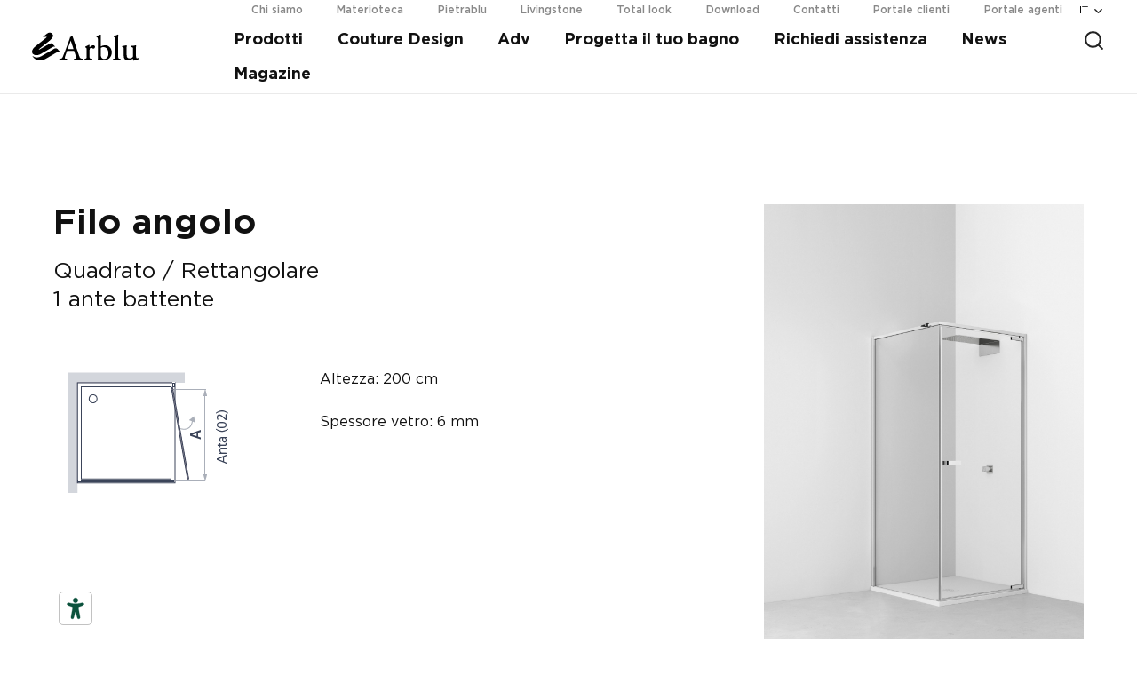

--- FILE ---
content_type: text/html; charset=UTF-8
request_url: https://www.arblu.it/prodotto/filo/filo-angolo-7/
body_size: 17492
content:


<!doctype html>
<html lang="it-IT">
  <head>
  <meta charset="utf-8">
  <meta http-equiv="x-ua-compatible" content="ie=edge">
  <meta name="viewport" content="width=device-width, initial-scale=1, shrink-to-fit=no">
  <meta name='robots' content='index, follow, max-image-preview:large, max-snippet:-1, max-video-preview:-1' />
<link rel="alternate" hreflang="it" href="https://www.arblu.it/prodotto/filo/filo-angolo-7/" />
<link rel="alternate" hreflang="x-default" href="https://www.arblu.it/prodotto/filo/filo-angolo-7/" />

<!-- Google Tag Manager for WordPress by gtm4wp.com -->
<script data-cfasync="false" data-pagespeed-no-defer>
	var gtm4wp_datalayer_name = "dataLayer";
	var dataLayer = dataLayer || [];
</script>
<!-- End Google Tag Manager for WordPress by gtm4wp.com -->
	<!-- This site is optimized with the Yoast SEO plugin v22.7 - https://yoast.com/wordpress/plugins/seo/ -->
	<title>Filo angolo - Arblu</title>
	<link rel="canonical" href="https://www.arblu.it/prodotto/filo/filo-angolo-7/" />
	<meta property="og:locale" content="it_IT" />
	<meta property="og:type" content="article" />
	<meta property="og:title" content="Filo angolo - Arblu" />
	<meta property="og:url" content="https://www.arblu.it/prodotto/filo/filo-angolo-7/" />
	<meta property="og:site_name" content="Arblu" />
	<meta property="article:publisher" content="https://www.facebook.com/Arblu.MadeinItaly/" />
	<meta property="article:modified_time" content="2025-09-22T08:55:15+00:00" />
	<meta property="og:image" content="https://www.arblu.it/app/uploads/2023/12/FILO-ANG-Q-R-1AB1LF_.jpg" />
	<meta property="og:image:width" content="2500" />
	<meta property="og:image:height" content="3536" />
	<meta property="og:image:type" content="image/jpeg" />
	<meta name="twitter:card" content="summary_large_image" />
	<script type="application/ld+json" class="yoast-schema-graph">{"@context":"https://schema.org","@graph":[{"@type":"WebPage","@id":"https://www.arblu.it/prodotto/filo/filo-angolo-7/","url":"https://www.arblu.it/prodotto/filo/filo-angolo-7/","name":"Filo angolo - Arblu","isPartOf":{"@id":"https://www.arblu.it/#website"},"primaryImageOfPage":{"@id":"https://www.arblu.it/prodotto/filo/filo-angolo-7/#primaryimage"},"image":{"@id":"https://www.arblu.it/prodotto/filo/filo-angolo-7/#primaryimage"},"thumbnailUrl":"https://www.arblu.it/app/uploads/2023/12/FILO-ANG-Q-R-1AB1LF_.jpg","datePublished":"2023-12-14T15:17:18+00:00","dateModified":"2025-09-22T08:55:15+00:00","breadcrumb":{"@id":"https://www.arblu.it/prodotto/filo/filo-angolo-7/#breadcrumb"},"inLanguage":"it-IT","potentialAction":[{"@type":"ReadAction","target":["https://www.arblu.it/prodotto/filo/filo-angolo-7/"]}]},{"@type":"ImageObject","inLanguage":"it-IT","@id":"https://www.arblu.it/prodotto/filo/filo-angolo-7/#primaryimage","url":"https://www.arblu.it/app/uploads/2023/12/FILO-ANG-Q-R-1AB1LF_.jpg","contentUrl":"https://www.arblu.it/app/uploads/2023/12/FILO-ANG-Q-R-1AB1LF_.jpg","width":2500,"height":3536},{"@type":"BreadcrumbList","@id":"https://www.arblu.it/prodotto/filo/filo-angolo-7/#breadcrumb","itemListElement":[{"@type":"ListItem","position":1,"name":"Home","item":"https://www.arblu.it/"},{"@type":"ListItem","position":2,"name":"Prodotti","item":"https://www.arblu.it/prodotto/"},{"@type":"ListItem","position":3,"name":"Filo","item":"https://www.arblu.it/prodotto/filo/"},{"@type":"ListItem","position":4,"name":"Filo angolo"}]},{"@type":"WebSite","@id":"https://www.arblu.it/#website","url":"https://www.arblu.it/","name":"Arblu","description":"About bathroom","publisher":{"@id":"https://www.arblu.it/#organization"},"potentialAction":[{"@type":"SearchAction","target":{"@type":"EntryPoint","urlTemplate":"https://www.arblu.it/?s={search_term_string}"},"query-input":"required name=search_term_string"}],"inLanguage":"it-IT"},{"@type":"Organization","@id":"https://www.arblu.it/#organization","name":"Arblu","url":"https://www.arblu.it/","logo":{"@type":"ImageObject","inLanguage":"it-IT","@id":"https://www.arblu.it/#/schema/logo/image/","url":"https://www.arblu.it/app/uploads/2021/09/5x8kQSnQ.jpg","contentUrl":"https://www.arblu.it/app/uploads/2021/09/5x8kQSnQ.jpg","width":512,"height":512,"caption":"Arblu"},"image":{"@id":"https://www.arblu.it/#/schema/logo/image/"},"sameAs":["https://www.facebook.com/Arblu.MadeinItaly/","https://www.instagram.com/arblu_bathroom/?hl=it","https://www.pinterest.it/arredobagnoarblu/","https://www.linkedin.com/company/arblu-srl/"]}]}</script>
	<!-- / Yoast SEO plugin. -->


<link rel='dns-prefetch' href='//www.arblu.it' />
<script type="text/javascript">
/* <![CDATA[ */
window._wpemojiSettings = {"baseUrl":"https:\/\/s.w.org\/images\/core\/emoji\/14.0.0\/72x72\/","ext":".png","svgUrl":"https:\/\/s.w.org\/images\/core\/emoji\/14.0.0\/svg\/","svgExt":".svg","source":{"concatemoji":"https:\/\/www.arblu.it\/wp\/wp-includes\/js\/wp-emoji-release.min.js?ver=6.4"}};
/*! This file is auto-generated */
!function(i,n){var o,s,e;function c(e){try{var t={supportTests:e,timestamp:(new Date).valueOf()};sessionStorage.setItem(o,JSON.stringify(t))}catch(e){}}function p(e,t,n){e.clearRect(0,0,e.canvas.width,e.canvas.height),e.fillText(t,0,0);var t=new Uint32Array(e.getImageData(0,0,e.canvas.width,e.canvas.height).data),r=(e.clearRect(0,0,e.canvas.width,e.canvas.height),e.fillText(n,0,0),new Uint32Array(e.getImageData(0,0,e.canvas.width,e.canvas.height).data));return t.every(function(e,t){return e===r[t]})}function u(e,t,n){switch(t){case"flag":return n(e,"\ud83c\udff3\ufe0f\u200d\u26a7\ufe0f","\ud83c\udff3\ufe0f\u200b\u26a7\ufe0f")?!1:!n(e,"\ud83c\uddfa\ud83c\uddf3","\ud83c\uddfa\u200b\ud83c\uddf3")&&!n(e,"\ud83c\udff4\udb40\udc67\udb40\udc62\udb40\udc65\udb40\udc6e\udb40\udc67\udb40\udc7f","\ud83c\udff4\u200b\udb40\udc67\u200b\udb40\udc62\u200b\udb40\udc65\u200b\udb40\udc6e\u200b\udb40\udc67\u200b\udb40\udc7f");case"emoji":return!n(e,"\ud83e\udef1\ud83c\udffb\u200d\ud83e\udef2\ud83c\udfff","\ud83e\udef1\ud83c\udffb\u200b\ud83e\udef2\ud83c\udfff")}return!1}function f(e,t,n){var r="undefined"!=typeof WorkerGlobalScope&&self instanceof WorkerGlobalScope?new OffscreenCanvas(300,150):i.createElement("canvas"),a=r.getContext("2d",{willReadFrequently:!0}),o=(a.textBaseline="top",a.font="600 32px Arial",{});return e.forEach(function(e){o[e]=t(a,e,n)}),o}function t(e){var t=i.createElement("script");t.src=e,t.defer=!0,i.head.appendChild(t)}"undefined"!=typeof Promise&&(o="wpEmojiSettingsSupports",s=["flag","emoji"],n.supports={everything:!0,everythingExceptFlag:!0},e=new Promise(function(e){i.addEventListener("DOMContentLoaded",e,{once:!0})}),new Promise(function(t){var n=function(){try{var e=JSON.parse(sessionStorage.getItem(o));if("object"==typeof e&&"number"==typeof e.timestamp&&(new Date).valueOf()<e.timestamp+604800&&"object"==typeof e.supportTests)return e.supportTests}catch(e){}return null}();if(!n){if("undefined"!=typeof Worker&&"undefined"!=typeof OffscreenCanvas&&"undefined"!=typeof URL&&URL.createObjectURL&&"undefined"!=typeof Blob)try{var e="postMessage("+f.toString()+"("+[JSON.stringify(s),u.toString(),p.toString()].join(",")+"));",r=new Blob([e],{type:"text/javascript"}),a=new Worker(URL.createObjectURL(r),{name:"wpTestEmojiSupports"});return void(a.onmessage=function(e){c(n=e.data),a.terminate(),t(n)})}catch(e){}c(n=f(s,u,p))}t(n)}).then(function(e){for(var t in e)n.supports[t]=e[t],n.supports.everything=n.supports.everything&&n.supports[t],"flag"!==t&&(n.supports.everythingExceptFlag=n.supports.everythingExceptFlag&&n.supports[t]);n.supports.everythingExceptFlag=n.supports.everythingExceptFlag&&!n.supports.flag,n.DOMReady=!1,n.readyCallback=function(){n.DOMReady=!0}}).then(function(){return e}).then(function(){var e;n.supports.everything||(n.readyCallback(),(e=n.source||{}).concatemoji?t(e.concatemoji):e.wpemoji&&e.twemoji&&(t(e.twemoji),t(e.wpemoji)))}))}((window,document),window._wpemojiSettings);
/* ]]> */
</script>
<style id='wp-emoji-styles-inline-css' type='text/css'>

	img.wp-smiley, img.emoji {
		display: inline !important;
		border: none !important;
		box-shadow: none !important;
		height: 1em !important;
		width: 1em !important;
		margin: 0 0.07em !important;
		vertical-align: -0.1em !important;
		background: none !important;
		padding: 0 !important;
	}
</style>
<link rel='stylesheet' id='wp-block-library-css' href='https://www.arblu.it/wp/wp-includes/css/dist/block-library/style.min.css?ver=6.4' type='text/css' media='all' />
<style id='global-styles-inline-css' type='text/css'>
body{--wp--preset--color--black: #000000;--wp--preset--color--cyan-bluish-gray: #abb8c3;--wp--preset--color--white: #ffffff;--wp--preset--color--pale-pink: #f78da7;--wp--preset--color--vivid-red: #cf2e2e;--wp--preset--color--luminous-vivid-orange: #ff6900;--wp--preset--color--luminous-vivid-amber: #fcb900;--wp--preset--color--light-green-cyan: #7bdcb5;--wp--preset--color--vivid-green-cyan: #00d084;--wp--preset--color--pale-cyan-blue: #8ed1fc;--wp--preset--color--vivid-cyan-blue: #0693e3;--wp--preset--color--vivid-purple: #9b51e0;--wp--preset--gradient--vivid-cyan-blue-to-vivid-purple: linear-gradient(135deg,rgba(6,147,227,1) 0%,rgb(155,81,224) 100%);--wp--preset--gradient--light-green-cyan-to-vivid-green-cyan: linear-gradient(135deg,rgb(122,220,180) 0%,rgb(0,208,130) 100%);--wp--preset--gradient--luminous-vivid-amber-to-luminous-vivid-orange: linear-gradient(135deg,rgba(252,185,0,1) 0%,rgba(255,105,0,1) 100%);--wp--preset--gradient--luminous-vivid-orange-to-vivid-red: linear-gradient(135deg,rgba(255,105,0,1) 0%,rgb(207,46,46) 100%);--wp--preset--gradient--very-light-gray-to-cyan-bluish-gray: linear-gradient(135deg,rgb(238,238,238) 0%,rgb(169,184,195) 100%);--wp--preset--gradient--cool-to-warm-spectrum: linear-gradient(135deg,rgb(74,234,220) 0%,rgb(151,120,209) 20%,rgb(207,42,186) 40%,rgb(238,44,130) 60%,rgb(251,105,98) 80%,rgb(254,248,76) 100%);--wp--preset--gradient--blush-light-purple: linear-gradient(135deg,rgb(255,206,236) 0%,rgb(152,150,240) 100%);--wp--preset--gradient--blush-bordeaux: linear-gradient(135deg,rgb(254,205,165) 0%,rgb(254,45,45) 50%,rgb(107,0,62) 100%);--wp--preset--gradient--luminous-dusk: linear-gradient(135deg,rgb(255,203,112) 0%,rgb(199,81,192) 50%,rgb(65,88,208) 100%);--wp--preset--gradient--pale-ocean: linear-gradient(135deg,rgb(255,245,203) 0%,rgb(182,227,212) 50%,rgb(51,167,181) 100%);--wp--preset--gradient--electric-grass: linear-gradient(135deg,rgb(202,248,128) 0%,rgb(113,206,126) 100%);--wp--preset--gradient--midnight: linear-gradient(135deg,rgb(2,3,129) 0%,rgb(40,116,252) 100%);--wp--preset--font-size--small: 13px;--wp--preset--font-size--medium: 20px;--wp--preset--font-size--large: 36px;--wp--preset--font-size--x-large: 42px;--wp--preset--spacing--20: 0.44rem;--wp--preset--spacing--30: 0.67rem;--wp--preset--spacing--40: 1rem;--wp--preset--spacing--50: 1.5rem;--wp--preset--spacing--60: 2.25rem;--wp--preset--spacing--70: 3.38rem;--wp--preset--spacing--80: 5.06rem;--wp--preset--shadow--natural: 6px 6px 9px rgba(0, 0, 0, 0.2);--wp--preset--shadow--deep: 12px 12px 50px rgba(0, 0, 0, 0.4);--wp--preset--shadow--sharp: 6px 6px 0px rgba(0, 0, 0, 0.2);--wp--preset--shadow--outlined: 6px 6px 0px -3px rgba(255, 255, 255, 1), 6px 6px rgba(0, 0, 0, 1);--wp--preset--shadow--crisp: 6px 6px 0px rgba(0, 0, 0, 1);}body { margin: 0; }.wp-site-blocks > .alignleft { float: left; margin-right: 2em; }.wp-site-blocks > .alignright { float: right; margin-left: 2em; }.wp-site-blocks > .aligncenter { justify-content: center; margin-left: auto; margin-right: auto; }:where(.is-layout-flex){gap: 0.5em;}:where(.is-layout-grid){gap: 0.5em;}body .is-layout-flow > .alignleft{float: left;margin-inline-start: 0;margin-inline-end: 2em;}body .is-layout-flow > .alignright{float: right;margin-inline-start: 2em;margin-inline-end: 0;}body .is-layout-flow > .aligncenter{margin-left: auto !important;margin-right: auto !important;}body .is-layout-constrained > .alignleft{float: left;margin-inline-start: 0;margin-inline-end: 2em;}body .is-layout-constrained > .alignright{float: right;margin-inline-start: 2em;margin-inline-end: 0;}body .is-layout-constrained > .aligncenter{margin-left: auto !important;margin-right: auto !important;}body .is-layout-constrained > :where(:not(.alignleft):not(.alignright):not(.alignfull)){max-width: var(--wp--style--global--content-size);margin-left: auto !important;margin-right: auto !important;}body .is-layout-constrained > .alignwide{max-width: var(--wp--style--global--wide-size);}body .is-layout-flex{display: flex;}body .is-layout-flex{flex-wrap: wrap;align-items: center;}body .is-layout-flex > *{margin: 0;}body .is-layout-grid{display: grid;}body .is-layout-grid > *{margin: 0;}body{padding-top: 0px;padding-right: 0px;padding-bottom: 0px;padding-left: 0px;}a:where(:not(.wp-element-button)){text-decoration: underline;}.wp-element-button, .wp-block-button__link{background-color: #32373c;border-width: 0;color: #fff;font-family: inherit;font-size: inherit;line-height: inherit;padding: calc(0.667em + 2px) calc(1.333em + 2px);text-decoration: none;}.has-black-color{color: var(--wp--preset--color--black) !important;}.has-cyan-bluish-gray-color{color: var(--wp--preset--color--cyan-bluish-gray) !important;}.has-white-color{color: var(--wp--preset--color--white) !important;}.has-pale-pink-color{color: var(--wp--preset--color--pale-pink) !important;}.has-vivid-red-color{color: var(--wp--preset--color--vivid-red) !important;}.has-luminous-vivid-orange-color{color: var(--wp--preset--color--luminous-vivid-orange) !important;}.has-luminous-vivid-amber-color{color: var(--wp--preset--color--luminous-vivid-amber) !important;}.has-light-green-cyan-color{color: var(--wp--preset--color--light-green-cyan) !important;}.has-vivid-green-cyan-color{color: var(--wp--preset--color--vivid-green-cyan) !important;}.has-pale-cyan-blue-color{color: var(--wp--preset--color--pale-cyan-blue) !important;}.has-vivid-cyan-blue-color{color: var(--wp--preset--color--vivid-cyan-blue) !important;}.has-vivid-purple-color{color: var(--wp--preset--color--vivid-purple) !important;}.has-black-background-color{background-color: var(--wp--preset--color--black) !important;}.has-cyan-bluish-gray-background-color{background-color: var(--wp--preset--color--cyan-bluish-gray) !important;}.has-white-background-color{background-color: var(--wp--preset--color--white) !important;}.has-pale-pink-background-color{background-color: var(--wp--preset--color--pale-pink) !important;}.has-vivid-red-background-color{background-color: var(--wp--preset--color--vivid-red) !important;}.has-luminous-vivid-orange-background-color{background-color: var(--wp--preset--color--luminous-vivid-orange) !important;}.has-luminous-vivid-amber-background-color{background-color: var(--wp--preset--color--luminous-vivid-amber) !important;}.has-light-green-cyan-background-color{background-color: var(--wp--preset--color--light-green-cyan) !important;}.has-vivid-green-cyan-background-color{background-color: var(--wp--preset--color--vivid-green-cyan) !important;}.has-pale-cyan-blue-background-color{background-color: var(--wp--preset--color--pale-cyan-blue) !important;}.has-vivid-cyan-blue-background-color{background-color: var(--wp--preset--color--vivid-cyan-blue) !important;}.has-vivid-purple-background-color{background-color: var(--wp--preset--color--vivid-purple) !important;}.has-black-border-color{border-color: var(--wp--preset--color--black) !important;}.has-cyan-bluish-gray-border-color{border-color: var(--wp--preset--color--cyan-bluish-gray) !important;}.has-white-border-color{border-color: var(--wp--preset--color--white) !important;}.has-pale-pink-border-color{border-color: var(--wp--preset--color--pale-pink) !important;}.has-vivid-red-border-color{border-color: var(--wp--preset--color--vivid-red) !important;}.has-luminous-vivid-orange-border-color{border-color: var(--wp--preset--color--luminous-vivid-orange) !important;}.has-luminous-vivid-amber-border-color{border-color: var(--wp--preset--color--luminous-vivid-amber) !important;}.has-light-green-cyan-border-color{border-color: var(--wp--preset--color--light-green-cyan) !important;}.has-vivid-green-cyan-border-color{border-color: var(--wp--preset--color--vivid-green-cyan) !important;}.has-pale-cyan-blue-border-color{border-color: var(--wp--preset--color--pale-cyan-blue) !important;}.has-vivid-cyan-blue-border-color{border-color: var(--wp--preset--color--vivid-cyan-blue) !important;}.has-vivid-purple-border-color{border-color: var(--wp--preset--color--vivid-purple) !important;}.has-vivid-cyan-blue-to-vivid-purple-gradient-background{background: var(--wp--preset--gradient--vivid-cyan-blue-to-vivid-purple) !important;}.has-light-green-cyan-to-vivid-green-cyan-gradient-background{background: var(--wp--preset--gradient--light-green-cyan-to-vivid-green-cyan) !important;}.has-luminous-vivid-amber-to-luminous-vivid-orange-gradient-background{background: var(--wp--preset--gradient--luminous-vivid-amber-to-luminous-vivid-orange) !important;}.has-luminous-vivid-orange-to-vivid-red-gradient-background{background: var(--wp--preset--gradient--luminous-vivid-orange-to-vivid-red) !important;}.has-very-light-gray-to-cyan-bluish-gray-gradient-background{background: var(--wp--preset--gradient--very-light-gray-to-cyan-bluish-gray) !important;}.has-cool-to-warm-spectrum-gradient-background{background: var(--wp--preset--gradient--cool-to-warm-spectrum) !important;}.has-blush-light-purple-gradient-background{background: var(--wp--preset--gradient--blush-light-purple) !important;}.has-blush-bordeaux-gradient-background{background: var(--wp--preset--gradient--blush-bordeaux) !important;}.has-luminous-dusk-gradient-background{background: var(--wp--preset--gradient--luminous-dusk) !important;}.has-pale-ocean-gradient-background{background: var(--wp--preset--gradient--pale-ocean) !important;}.has-electric-grass-gradient-background{background: var(--wp--preset--gradient--electric-grass) !important;}.has-midnight-gradient-background{background: var(--wp--preset--gradient--midnight) !important;}.has-small-font-size{font-size: var(--wp--preset--font-size--small) !important;}.has-medium-font-size{font-size: var(--wp--preset--font-size--medium) !important;}.has-large-font-size{font-size: var(--wp--preset--font-size--large) !important;}.has-x-large-font-size{font-size: var(--wp--preset--font-size--x-large) !important;}
.wp-block-navigation a:where(:not(.wp-element-button)){color: inherit;}
:where(.wp-block-post-template.is-layout-flex){gap: 1.25em;}:where(.wp-block-post-template.is-layout-grid){gap: 1.25em;}
:where(.wp-block-columns.is-layout-flex){gap: 2em;}:where(.wp-block-columns.is-layout-grid){gap: 2em;}
.wp-block-pullquote{font-size: 1.5em;line-height: 1.6;}
</style>
<link rel='stylesheet' id='wpml-blocks-css' href='https://www.arblu.it/app/plugins/sitepress-multilingual-cms/dist/css/blocks/styles.css?ver=4.6.6' type='text/css' media='all' />
<link rel='stylesheet' id='sage/main.css-css' href='https://www.arblu.it/app/themes/boom-arblu/dist/styles/main.css' type='text/css' media='all' />
<script type="text/javascript" src="https://www.arblu.it/wp/wp-includes/js/jquery/jquery.min.js?ver=3.7.1" id="jquery-core-js"></script>
<script type="text/javascript" src="https://www.arblu.it/wp/wp-includes/js/jquery/jquery-migrate.min.js?ver=3.4.1" id="jquery-migrate-js"></script>
<link rel="EditURI" type="application/rsd+xml" title="RSD" href="https://www.arblu.it/wp/xmlrpc.php?rsd" />
<link rel='shortlink' href='https://www.arblu.it/?p=21929' />
<meta name="generator" content="WPML ver:4.6.6 stt:1,4,3,27;" />

<!-- Google Tag Manager for WordPress by gtm4wp.com -->
<!-- GTM Container placement set to automatic -->
<script data-cfasync="false" data-pagespeed-no-defer type="text/javascript">
	var dataLayer_content = {"pagePostType":"product","pagePostType2":"single-product","pagePostAuthor":"Giulia Zennaro"};
	dataLayer.push( dataLayer_content );
</script>
<script data-cfasync="false">
(function(w,d,s,l,i){w[l]=w[l]||[];w[l].push({'gtm.start':
new Date().getTime(),event:'gtm.js'});var f=d.getElementsByTagName(s)[0],
j=d.createElement(s),dl=l!='dataLayer'?'&l='+l:'';j.async=true;j.src=
'//www.googletagmanager.com/gtm.js?id='+i+dl;f.parentNode.insertBefore(j,f);
})(window,document,'script','dataLayer','GTM-5NFNDC2');
</script>
<!-- End Google Tag Manager for WordPress by gtm4wp.com --><style type="text/css">.recentcomments a{display:inline !important;padding:0 !important;margin:0 !important;}</style><link rel="icon" href="https://www.arblu.it/app/uploads/2022/01/cropped-marchio-Arblu-32x32.png" sizes="32x32" />
<link rel="icon" href="https://www.arblu.it/app/uploads/2022/01/cropped-marchio-Arblu-192x192.png" sizes="192x192" />
<link rel="apple-touch-icon" href="https://www.arblu.it/app/uploads/2022/01/cropped-marchio-Arblu-180x180.png" />
<meta name="msapplication-TileImage" content="https://www.arblu.it/app/uploads/2022/01/cropped-marchio-Arblu-270x270.png" />
  <script>
    window.dataLayer = window.dataLayer || [];
  </script>

  <script type="text/javascript" src=https://embeds.iubenda.com/widgets/41f06512-6fb1-4a9f-bb9f-c5924fe07140.js></script>

  <script type="text/javascript">
    var _iub = _iub || [];
    _iub.csConfiguration = {"askConsentAtCookiePolicyUpdate":true,"countryDetection":true,"enableFadp":true,"enableLgpd":true,"enableUspr":true,"lgpdAppliesGlobally":false,"perPurposeConsent":true,"siteId":2264303,"whitelabel":false,"cookiePolicyId":75571530,"banner":{"acceptButtonCaptionColor":"white","acceptButtonColor":"#0073CE","acceptButtonDisplay":true,"backgroundColor":"white","closeButtonRejects":true,"customizeButtonCaptionColor":"#4D4D4D","customizeButtonColor":"#DADADA","customizeButtonDisplay":true,"explicitWithdrawal":true,"listPurposes":true,"ownerName":"www.arblu.it","position":"float-top-center","rejectButtonCaptionColor":"white","rejectButtonColor":"#0073CE","rejectButtonDisplay":true,"showPurposesToggles":true,"showTotalNumberOfProviders":true,"textColor":"black"}};
    _iub.csLangConfiguration = {"it":{"cookiePolicyId":75571530},"fr":{"cookiePolicyId":23129677},"en":{"cookiePolicyId":44049312},"de":{"cookiePolicyId":34773109}};
  </script>
  <script type="text/javascript" src="//cs.iubenda.com/sync/2264303.js"></script>
  <script type="text/javascript" src="//cdn.iubenda.com/cs/gpp/stub.js"></script>
  <script type="text/javascript" src="//cdn.iubenda.com/cs/iubenda_cs.js" charset="UTF-8" async></script>
  
</head>
  <body class="product-template product-template-views product-template-template-subproduct product-template-viewstemplate-subproduct single single-product postid-21929 filo-angolo-7 app-data index-data singular-data single-data single-product-data single-product-filo-angolo-7-data template-subproduct-data">
        <div class="head-wrap">
	<header class="banner home-header">
		<div class="container-fluid">
			<div class="row align-items-center">
				<div class="col-2">
					<a class="brand" href="https://www.arblu.it/"><svg version="1.1" xmlns="http://www.w3.org/2000/svg" xmlns:xlink="http://www.w3.org/1999/xlink" x="0px" y="0px"	 width="277.68px" height="72.66px" viewBox="0 0 277.68 72.66" style="enable-background:new 0 0 277.68 72.66;"	 xml:space="preserve"><path d="M90.83,67.66l-0.1-0.07l-3.11-0.28c-2.2-0.18-2.2-0.72-2.2-1.35c0-0.67,0.34-2.49,1.96-7.36l3.16-9.49	c0.55-1.66,0.86-1.85,2.99-1.85h13.65c2.56,0,2.71,0.19,3.26,1.94l3.98,12.3c0.57,1.71,1.15,3.6,1.15,4.64	c0,0.55-1.08,1.01-2.75,1.16l-2.74,0.28l-0.1,0.07c-0.43,0.31-0.66,0.92-0.61,1.59c0.05,0.68,0.37,1.23,0.85,1.47l0.11,0.05l0.12,0	c0.56-0.02,1.15-0.04,1.79-0.07c2.31-0.09,5.19-0.2,8.59-0.2c3.81,0,6.98,0.08,10.92,0.27l0.18,0.01l0.14-0.11	c0.43-0.34,0.6-1.07,0.58-1.65c-0.02-0.61-0.23-1.09-0.6-1.35l-0.1-0.07l-2.56-0.28c-3.52-0.41-4.61-1.31-7.3-9.27l-12.87-37.75	c-1.21-3.53-2.46-7.18-3.49-10.68c-0.21-0.72-0.88-1.15-1.8-1.15h-0.22l-0.14,0.16c-1.04,1.23-2.49,2.71-4.48,3.29l-0.4,0.12	l0.08,0.41c0.25,1.31-0.27,2.96-1.51,6.17l-9.22,24.41c-2.62,6.99-4.67,12.04-6.17,15.73c-0.69,1.69-1.28,3.14-1.78,4.42	c-1.03,2.66-2.59,3.93-5.03,4.14l-3.13,0.28l-0.11,0.09c-0.35,0.29-0.53,0.81-0.49,1.44c0.03,0.55,0.23,1.24,0.71,1.56l0.13,0.08	l0.15,0c0.6-0.02,1.26-0.05,1.95-0.08c2.1-0.09,4.48-0.19,6.7-0.19c1.09,0.02,2.09,0.04,3.01,0.06c2.69,0.05,4.63,0.08,6.36,0.21	l0.12,0.01l0.11-0.05c0.5-0.22,0.83-0.74,0.9-1.38C91.54,68.65,91.29,67.99,90.83,67.66 M93.44,41.16l5.69-15.73	c0.76-2.07,1.42-3.7,1.81-4.59c0.51,1.23,1.15,3.18,1.74,4.93l4.88,14.74c0.18,0.53,0.54,1.64,0.35,1.91	c-0.2,0.28-1.39,0.28-1.9,0.28H94.9c-0.63,0-1.67,0-1.82-0.14C93.01,42.4,93.29,41.6,93.44,41.16"/><path d="M157.21,69.31c0.06-0.56-0.06-1.29-0.57-1.65l-0.1-0.07l-3.38-0.28c-2.95-0.23-3.19-0.79-3.19-7.4V47.61	c0-3.48,0.36-5.67,1.09-6.69c0.54-0.74,1.47-1.62,2.88-1.62c1.11,0,2.36,0.46,3.72,1.37l0.07,0.04c0.63,0.36,1.17,0.67,2.17,0.67	c1.81,0,4.35-1.43,4.35-4.62c0-2.36-1.91-4.08-4.53-4.08c-3.38,0-6.74,2.64-9.75,5.13v-0.05v-5.24c0-0.4-0.19-0.91-1.1-1.09	l-0.18-0.03l-0.15,0.09c-2.15,1.29-6.93,3.65-9.04,4.39l-0.09,0.04c-0.31,0.18-0.51,0.53-0.56,0.99c-0.07,0.53,0.08,1.07,0.38,1.37	l0.88,0.6c2.23,1.49,2.23,1.7,2.23,5.22V59.9c0,6.59-0.14,6.94-3.04,7.41l-1.83,0.29l-0.09,0.06c-0.51,0.37-0.63,1.09-0.57,1.65	c0.06,0.53,0.31,1.18,0.84,1.41l0.1,0.04l0.11-0.01c2.36-0.18,5.07-0.27,8.28-0.27c3.11,0,5.7,0.09,10.01,0.27l0.11,0l0.1-0.04	C156.9,70.5,157.16,69.85,157.21,69.31"/><path d="M207.82,50.86c0-10.54-7.46-18.18-17.73-18.18c-3.51,0-7.04,1-10.5,2.97c-0.15-0.05-0.34-0.29-0.34-1.42V17.14	c0-3.23,0.12-6.99,0.36-11.18l0.01-0.12l-0.06-0.11c-0.25-0.49-0.75-0.8-1.32-0.8h-0.11l-0.1,0.05c-2.38,1.25-5.17,2.19-7.41,2.94	c-0.95,0.32-1.76,0.59-2.39,0.84l-0.07,0.03c-0.35,0.21-0.56,0.7-0.56,1.3c0,0.6,0.21,1.09,0.56,1.3l0.9,0.54	c2.48,1.49,2.58,1.75,2.58,7.11v43.12c0,4.74-0.09,6.44-0.18,7.65l-0.01,0.13l0.06,0.11c0.25,0.49,0.75,0.8,1.32,0.8	c0.22,0,0.46,0,0.69-0.23l0.05-0.06c0.51-0.72,1.09-1.16,1.52-1.16c0.42,0,1.11,0.25,2.07,0.6c0.46,0.17,0.99,0.36,1.59,0.56	c1.86,0.56,4.42,1.19,7.82,1.19C199.08,71.76,207.82,63.16,207.82,50.86 M187.92,68.12c-2.73,0-5.04-1-6.51-2.81	c-1.41-1.74-2.16-4.36-2.16-7.57v-14.1c0-3.58,0.21-4.3,0.87-4.76c1.34-0.86,3.54-1.37,5.9-1.37c8.07,0,13.28,6.31,13.28,16.08	C199.3,67.07,190.59,68.12,187.92,68.12"/><path d="M211.96,70.73l0.1,0.04l0.11-0.01c2.76-0.18,5.51-0.27,8.65-0.27c3,0,5.61,0.08,8.74,0.27l0.11,0.01l0.1-0.04	c0.53-0.23,0.78-0.88,0.84-1.41c0.06-0.56-0.06-1.28-0.57-1.65l-0.1-0.07l-2.28-0.28c-2.84-0.39-3.03-0.88-3.03-7.41V17.14	c0-3.39,0.13-7.16,0.23-9.91l0.05-1.41l-0.05-0.1c-0.25-0.49-0.75-0.8-1.32-0.8h-0.11l-0.1,0.05c-3.2,1.69-7.4,3.03-9.69,3.77	l-0.1,0.04c-0.35,0.21-0.57,0.7-0.57,1.3c0,0.6,0.21,1.09,0.56,1.3l0.9,0.54c2.48,1.49,2.58,1.75,2.58,7.11V59.9	c0,6.67-0.14,7.01-3.03,7.4l-2.19,0.29l-0.1,0.07c-0.51,0.37-0.63,1.09-0.57,1.65C211.18,69.85,211.43,70.5,211.96,70.73"/><path d="M277.08,65.87l-0.17-0.14l-0.22,0.05c-1.4,0.3-2.49,0.44-3.43,0.44c-2.02,0-2.34-2.23-2.34-9.39V41.64	c0-3.4,0.1-6.17,0.27-7.82l0.01-0.08l-0.02-0.08c-0.2-0.78-0.93-0.93-1.17-0.98l-0.15-0.03l-0.14,0.06	c-1.91,0.87-6.88,1.5-10.4,1.59l-0.1,0l-0.09,0.05c-0.48,0.24-0.79,0.78-0.81,1.4c-0.02,0.61,0.25,1.15,0.7,1.41l1.33,0.52	c2.5,1,2.95,1.18,2.95,6.67v14.83c0,2.8-0.66,3.98-1.65,4.89c-1.83,1.58-4.58,2.6-7.02,2.6c-6.59,0-7.94-3.97-7.94-9.93v-15.1	c0-4.6,0.1-6.4,0.27-7.81l0.01-0.08l-0.02-0.08c-0.18-0.72-0.82-0.9-1.28-0.98l-0.12-0.02l-0.12,0.04c-0.96,0.35-4.46,1.49-9.52,1.6	l-0.09,0l-0.08,0.04c-0.42,0.18-0.71,0.62-0.8,1.18c-0.09,0.63,0.1,1.26,0.5,1.59l1.2,0.52c2.38,1.03,2.43,1.49,2.43,7.26v15.1	c0,8.03,3.62,11.76,11.4,11.76c5.22,0,9.5-2.72,12.34-4.53l0.24-0.15c0.16,0.07,0.25,0.33,0.25,0.78v3.82l0.05,0.1	c0.26,0.52,0.88,0.89,1.5,0.89h0.12l0.11-0.06c2.65-1.48,6.96-2.35,10.43-3.04c0.45-0.09,0.88-0.17,1.28-0.26l0.11-0.04	c0.41-0.21,0.68-0.68,0.76-1.32C277.74,67.22,277.57,66.28,277.08,65.87"/><path d="M66.95,43.05c-3.65-4.54-9.19-1.29-9.19-1.29S31.73,56.87,30.44,57.62c-1.33,0.77-3.68,2.19-7.12,3.95	c-1.75,0.89-5.91,2.53-9.13,2.71c-4.28,0.24-8.9-0.77-13.31-4.29C6,70.04,15.48,72.33,23.69,71.72c7.16-0.53,13.23-4.51,13.23-4.51	l1.85-1.07c1.28-0.75,26.87-15.59,27.32-15.86c0.76-0.41,1.27-0.65,1.85-0.83c0.5-0.18,1.03-0.33,1.6-0.4	c1.27-0.17,2.47,0,3.48,0.39L66.95,43.05z"/><path d="M10.3,58.36c2.1,0.17,4.25-0.01,6.18-0.48l0.1-0.02c4.52-1.35,7.75-3.47,7.75-3.47l1.84-1.07l0.02,0	c1.28-0.75,26.87-15.59,27.32-15.86c0.18-0.1,0.34-0.18,0.49-0.26c0.51-0.26,0.91-0.44,1.36-0.57c0.5-0.18,1.03-0.33,1.6-0.41	c1.27-0.17,2.47,0,3.48,0.39l-2.55-2.68l-3.52-3.7c-0.46-0.57-0.94-1.01-1.44-1.36c-3.51-2.43-7.76,0.06-7.76,0.06	S27.71,39.08,20.68,43.16c-1.21,0.66-2.24,1.07-2.59,0.57c-0.56-0.81,1.77-2.36,1.77-2.36l24.33-19.19	c6.38-4.75,12.37-11.42,10.14-16.72c-0.7-1.52-1.43-2.53-2.7-3.58C50.43,0.87,49,0.19,47.05,0.03c-0.84-0.07-2.43-0.07-3.8,0.33	c-0.69,0.2-1.94,0.64-3.97,2.03c-4.09,2.8-6.15,6.96-12.77,6.89c4.54,3.22,8.34,1.38,9.94,1.28c1.2-0.07,2.17,0.36,1.45,1.57	c-0.64,1.07-2.27,2.23-2.27,2.23L9.83,34.9c-7.06,5.05-10.92,11.4-9.56,16.58c0.18,0.68,0.44,1.33,0.8,1.96	C2.85,56.56,6.49,58.05,10.3,58.36"/></svg></a>
				</div>
				<div class="pr-4 ml-auto d-md-none hamburger">
					<svg  xmlns="http://www.w3.org/2000/svg" width="25" height="25" viewBox="0 0 24 24" fill="none" stroke="#222" stroke-width="2" stroke-linecap="round" stroke-linejoin="round"><line x1="3" y1="12" x2="21" y2="12"></line><line x1="3" y1="6" x2="21" y2="6"></line><line x1="3" y1="18" x2="21" y2="18"></line></svg>
				</div>
				<div class="col-sm-10 d-none d-md-block">
					<nav class="nav-secondary">
						
												<div class="dropdown lang-menu">
						  <div class="lang" data-toggle="dropdown">it 
						  <svg  xmlns="http://www.w3.org/2000/svg" width="15" height="15" viewBox="0 0 24 24" fill="none" stroke="#222" stroke-width="2" stroke-linecap="round" stroke-linejoin="round"><path d="M6 9l6 6 6-6"></path></svg></div>
						  <div class="dropdown-menu dropdown-menu-right">
						    <div class="lang-menu">
	
	<div class="sub-lang">
								<a class="" href="https://www.arblu.it/en/" style="text-transform: uppercase;">
				en
			</a>				 
								<a class="" href="https://www.arblu.it/de/" style="text-transform: uppercase;">
				de
			</a>				 
								<a class="" href="https://www.arblu.it/fr/" style="text-transform: uppercase;">
				fr
			</a>				 
								<a class="current-lang" href="https://www.arblu.it/prodotto/filo/filo-angolo-7/" style="text-transform: uppercase;">
				it
			</a>				 
			</div>
</div>

		
					 						  </div>
						</div>
												<div class="menu-menu-2-container"><ul id="menu-menu-2" class="nav"><li id="menu-item-2407" class="menu-item menu-item-type-post_type menu-item-object-page menu-item-2407"><a href="https://www.arblu.it/about/">Chi siamo</a></li>
<li id="menu-item-2408" class="menu-item menu-item-type-post_type menu-item-object-page menu-item-2408"><a href="https://www.arblu.it/materioteca/">Materioteca</a></li>
<li id="menu-item-2416" class="menu-item menu-item-type-post_type menu-item-object-page menu-item-2416"><a href="https://www.arblu.it/pietrablu/">Pietrablu</a></li>
<li id="menu-item-2417" class="menu-item menu-item-type-post_type menu-item-object-page menu-item-2417"><a href="https://www.arblu.it/livingstone/">Livingstone</a></li>
<li id="menu-item-2418" class="menu-item menu-item-type-post_type menu-item-object-page menu-item-2418"><a href="https://www.arblu.it/total-look/">Total look</a></li>
<li id="menu-item-2409" class="menu-item menu-item-type-post_type menu-item-object-page menu-item-2409"><a href="https://www.arblu.it/download/">Download</a></li>
<li id="menu-item-168" class="menu-item menu-item-type-post_type menu-item-object-page menu-item-168"><a href="https://www.arblu.it/contact/">Contatti</a></li>
<li id="menu-item-11147" class="menu-item menu-item-type-custom menu-item-object-custom menu-item-11147"><a target="_blank" rel="noopener" href="https://cliente.arblu.it/">Portale clienti</a></li>
<li id="menu-item-10902" class="menu-item menu-item-type-custom menu-item-object-custom menu-item-10902"><a target="_blank" rel="noopener" href="https://agente.arblu.it/">Portale agenti</a></li>
</ul></div>
											</nav>
					<nav class="nav-primary">
						<span class="search"><svg  xmlns="http://www.w3.org/2000/svg" width="25" height="25" viewBox="0 0 24 24" fill="none" stroke="#222" stroke-width="2" stroke-linecap="round" stroke-linejoin="round"><circle cx="11" cy="11" r="8"></circle><line x1="21" y1="21" x2="16.65" y2="16.65"></line></svg></span>
												<div class="menu-menu-1-container"><ul id="menu-menu-1" class="nav"><li id="menu-item-1772" class="product-menu menu-item menu-item-type-custom menu-item-object-custom menu-item-1772"><a href="#">Prodotti</a></li>
<li id="menu-item-31474" class="menu-item menu-item-type-post_type menu-item-object-page menu-item-31474"><a href="https://www.arblu.it/couture-design/">Couture Design</a></li>
<li id="menu-item-23957" class="menu-item menu-item-type-post_type menu-item-object-page menu-item-23957"><a href="https://www.arblu.it/adv/">Adv</a></li>
<li id="menu-item-2400" class="menu-item menu-item-type-post_type menu-item-object-page menu-item-2400"><a href="https://www.arblu.it/wizard/">Progetta il tuo bagno</a></li>
<li id="menu-item-2405" class="menu-item menu-item-type-post_type menu-item-object-page menu-item-2405"><a href="https://www.arblu.it/support/">Richiedi assistenza</a></li>
<li id="menu-item-2406" class="menu-item menu-item-type-post_type menu-item-object-page menu-item-2406"><a href="https://www.arblu.it/news/">News</a></li>
<li id="menu-item-10812" class="menu-item menu-item-type-custom menu-item-object-custom menu-item-10812"><a target="_blank" rel="noopener" href="https://www.arblu.it/blog-arblu/">Magazine</a></li>
</ul></div>
											</nav>
				</div>
			</div>
		</div>
	</header>
	<form id="searchform" method="get" action="https://www.arblu.it/">
    <div class="search-bar">
                        <input type="text" class="search-field" name="s" placeholder="Cosa stai cercando?" value="">
        <button type="submit" class="btn btn-primary">Trova </button>
    </div>
</form>
	<div class="mob-menu">
	<div class="close"><svg  xmlns="http://www.w3.org/2000/svg" width="25" height="25" viewBox="0 0 24 24" fill="none" stroke="#222" stroke-width="2" stroke-linecap="round" stroke-linejoin="round"><line x1="18" y1="6" x2="6" y2="18"></line><line x1="6" y1="6" x2="18" y2="18"></line></svg></div>
	<div class="navigation">
		<nav class="nav-primary">
						<div class="menu-menu-1-container"><ul id="menu-menu-3" class="nav"><li class="product-menu menu-item menu-item-type-custom menu-item-object-custom menu-item-1772"><a href="#">Prodotti</a></li>
<li class="menu-item menu-item-type-post_type menu-item-object-page menu-item-31474"><a href="https://www.arblu.it/couture-design/">Couture Design</a></li>
<li class="menu-item menu-item-type-post_type menu-item-object-page menu-item-23957"><a href="https://www.arblu.it/adv/">Adv</a></li>
<li class="menu-item menu-item-type-post_type menu-item-object-page menu-item-2400"><a href="https://www.arblu.it/wizard/">Progetta il tuo bagno</a></li>
<li class="menu-item menu-item-type-post_type menu-item-object-page menu-item-2405"><a href="https://www.arblu.it/support/">Richiedi assistenza</a></li>
<li class="menu-item menu-item-type-post_type menu-item-object-page menu-item-2406"><a href="https://www.arblu.it/news/">News</a></li>
<li class="menu-item menu-item-type-custom menu-item-object-custom menu-item-10812"><a target="_blank" rel="noopener" href="https://www.arblu.it/blog-arblu/">Magazine</a></li>
</ul></div>
					</nav>
		<nav class="nav-secondary">
						<div class="menu-menu-2-container"><ul id="menu-menu-4" class="nav"><li class="menu-item menu-item-type-post_type menu-item-object-page menu-item-2407"><a href="https://www.arblu.it/about/">Chi siamo</a></li>
<li class="menu-item menu-item-type-post_type menu-item-object-page menu-item-2408"><a href="https://www.arblu.it/materioteca/">Materioteca</a></li>
<li class="menu-item menu-item-type-post_type menu-item-object-page menu-item-2416"><a href="https://www.arblu.it/pietrablu/">Pietrablu</a></li>
<li class="menu-item menu-item-type-post_type menu-item-object-page menu-item-2417"><a href="https://www.arblu.it/livingstone/">Livingstone</a></li>
<li class="menu-item menu-item-type-post_type menu-item-object-page menu-item-2418"><a href="https://www.arblu.it/total-look/">Total look</a></li>
<li class="menu-item menu-item-type-post_type menu-item-object-page menu-item-2409"><a href="https://www.arblu.it/download/">Download</a></li>
<li class="menu-item menu-item-type-post_type menu-item-object-page menu-item-168"><a href="https://www.arblu.it/contact/">Contatti</a></li>
<li class="menu-item menu-item-type-custom menu-item-object-custom menu-item-11147"><a target="_blank" rel="noopener" href="https://cliente.arblu.it/">Portale clienti</a></li>
<li class="menu-item menu-item-type-custom menu-item-object-custom menu-item-10902"><a target="_blank" rel="noopener" href="https://agente.arblu.it/">Portale agenti</a></li>
</ul></div>
					</nav>
	</div>
	<div class="menu-el">
		<div class="lang-menu">
	
	<div class="sub-lang">
								<a class="" href="https://www.arblu.it/en/" style="text-transform: uppercase;">
				en
			</a>				 
								<a class="" href="https://www.arblu.it/de/" style="text-transform: uppercase;">
				de
			</a>				 
								<a class="" href="https://www.arblu.it/fr/" style="text-transform: uppercase;">
				fr
			</a>				 
								<a class="current-lang" href="https://www.arblu.it/prodotto/filo/filo-angolo-7/" style="text-transform: uppercase;">
				it
			</a>				 
			</div>
</div>

		
					 		<svg  xmlns="http://www.w3.org/2000/svg" width="25" height="25" viewBox="0 0 24 24" fill="none" stroke="#222" stroke-width="2" stroke-linecap="round" stroke-linejoin="round"><circle cx="11" cy="11" r="8"></circle><line x1="21" y1="21" x2="16.65" y2="16.65"></line></svg>
	</div>
	
</div>	<div class="submenu ">

	<div class="bg-light py-md-5">
		<div class="container">
			<div class="row submenu-row">
				<div class="col-12 sub-closer submenu-columns d-flex d-md-none">
					<b class="small">Prodotti</b>
					<svg  xmlns="http://www.w3.org/2000/svg" width="25" height="25" viewBox="0 0 24 24" fill="none" stroke="#222" stroke-width="2" stroke-linecap="round" stroke-linejoin="round"><line x1="18" y1="6" x2="6" y2="18"></line><line x1="6" y1="6" x2="18" y2="18"></line></svg>
				</div>
				 					<div class="col-6 col-md submenu-columns">
						 							<div class="menu-box">
																 																											
																			<a href="/prodotti/piatti-doccia/" class="menu-index">Piatti doccia e Pannelli</a>
																										 																											
																			<a href="/piatti-doccia" class="">Piatti doccia Pietrablu</a>
																										 																											
																			<a href="/prodotti-piatti-doccia-tecnoblu" class="">Piatti doccia Tecnoblu</a>
																										 																											
																			<a href="/piatti-in-ceramica" class="">Piatti doccia Ceramica</a>
																										 																											
																			<a href="/prodotti/pannelli" class="">Pannelli Pietrablu</a>
																											
							</div>						
						 							<div class="menu-box">
																 																											
																			<a href="/prodotti/box-doccia" class="menu-index">Box Doccia</a>
																										 																											
																			<a href="/prodotti/pareti-doccia" class="">Pareti doccia</a>
																										 																											
																			<a href="/prodotti/walk-in" class="">Walk-in</a>
																										 																											
																			<a href="/prodotti/sopravasca" class="">Sopravasca</a>
																											
							</div>						
						
					</div>
				 					<div class="col-6 col-md submenu-columns">
						 							<div class="menu-box">
																 																											
																			<a href="/prodotti/mobili_bagno" class="menu-index">Mobili bagno</a>
																										 																											
																			<a href=" /prodotti/collezioni-bagno" class="">Collezioni</a>
																										 																											
																			<a href="https://www.arblu.it/tuby-system/" class="">Tuby System</a>
																										 																											
																			<a href="/prodotti/pezzi-unici" class="">Pezzi unici</a>
																										 																											
																			<a href="https://www.arblu.it/ciotole/?preview=true" class="">Lavabi Ciotole</a>
																										 																											
																			<a href="/prodotti/mobili-lavanderia/" class="">Mobili lavanderia </a>
																										 																											
																			<a href="/prodotti/vasche-da-bagno" class="">Vasche da Bagno</a>
																										 																											
																			<a href="/prodotti/sanitari" class="">Sanitari</a>
																										 																											
																			<a href="https://www.arblu.it/acessori/?preview=true" class="">Accessori e complementi</a>
																											
							</div>						
						
					</div>
				 					<div class="col-6 col-md submenu-columns">
						 							<div class="menu-box">
																	
							</div>						
						 							<div class="menu-box">
																 																											
																			<a href="/prodotti/termoarredi" class="menu-index">Termoarredi</a>
																											
							</div>						
						 							<div class="menu-box">
																 																											
																			<a href="/composizioni" class="menu-index">Ispirazione</a>
																											
							</div>						
						
					</div>
				
				<div class="col-md-5 offsett-md-1 text-center d-none d-lg-block submenu-columns ">
																										<a href="" target="">
							<img src="https://www.arblu.it/app/uploads/2021/10/SET_MOOD_JUTA.jpg" alt="" class="img-fluid">
						</a>
																			<a href="https://www.arblu.it/pietrablu/" target="" class="btn btn-primary  mt-3">
								Pietrablu veste ogni dettaglio del bagno. Scopri di più
							</a>
										</div>
			</div>
		</div>
	</div>
				<div class="bg-pale-blue py-4 ab-submenu-banner">
			<div class="container">
				<div class="row">
					<div class="col-12">
						<p><b>Guida alla scelta della tua doccia. </b><a href="https://www.arblu.it/wizard/"><b></b><b>Scopri di più</b></a></p>

					</div>
				</div>
			</div>
		</div>
	</div></div>








    <main class="wrap main" role="document">
            
  <div class="module hero-sub-box">
    <div class="container">
      <div class="row">
        <div class="col-lg-6">
          <h1 class="h2 mb-3">Filo angolo</h1>
          <h4 class="font-weight-light mb-1">Quadrato / Rettangolare</h4>
          <h4 class="font-weight-light mb-1">1 ante battente</h4>
          <div class="row mt-5">
            <div class="col-6">
                                            <img class="img-fluid" src="https://www.arblu.it/app/uploads/2023/12/Screenshot-2023-12-12-120549.png" alt="">
                          </div>
            <div class="col-6 pt-3">
             <p>Altezza: 200 cm</p>
<p>Spessore vetro: 6 mm</p>

            </div>
             <div class="col-12 mt-4">
                
                
             </div>
          </div>
        </div>

        <div class="col-md-4 offset-md-2">
          <img class="img-fluid" src="https://www.arblu.it/app/uploads/2023/12/FILO-ANG-Q-R-1AB1LF_.jpg" alt="" class="img-fluid">
        </div>
      </div>
    </div>
  </div>
  <div class="module">
    <div class="container">

      
                              <div class="row row-mid mb-5">
            <div class="col-12">
              <h6>Profili</h6>
            </div>
                                          <div class="col-lg-2 col-md-3 col-3 mb-lg-0 mb-4">
                  <img width="208" height="285" src="https://www.arblu.it/app/uploads/2021/10/PROFARGENTO-Lucido_MG_2928.jpg" class="img-fluid" alt="ARGENTO-Lucido" decoding="async" loading="lazy" />
                  <div class="small mt-2">Argento Lucido</div>
                </div> 
                              <div class="col-lg-2 col-md-3 col-3 mb-lg-0 mb-4">
                  <img width="208" height="285" src="https://www.arblu.it/app/uploads/2025/09/Acciaio-spazzolato.jpg" class="img-fluid" alt="" decoding="async" loading="lazy" />
                  <div class="small mt-2">Acciaio Spazzolato</div>
                </div> 
                              <div class="col-lg-2 col-md-3 col-3 mb-lg-0 mb-4">
                  <img width="208" height="285" src="https://www.arblu.it/app/uploads/2021/10/PROF_ALUBLACK_MG_2954.jpg" class="img-fluid" alt="Alublack" decoding="async" loading="lazy" />
                  <div class="small mt-2">Alublack</div>
                </div> 
                              <div class="col-lg-2 col-md-3 col-3 mb-lg-0 mb-4">
                  <img width="208" height="285" src="https://www.arblu.it/app/uploads/2021/10/PROF_COLORI_ARBLU_COR_MG_2949_RID.jpg" class="img-fluid" alt="Laccato" decoding="async" loading="lazy" />
                  <div class="small mt-2">Laccati opachi nei colori Arblu o RAL</div>
                </div> 
                              <div class="col-lg-2 col-md-3 col-3 mb-lg-0 mb-4">
                  <img width="208" height="285" src="https://www.arblu.it/app/uploads/2021/10/PROF_METALGOLD_MG_2933.jpg" class="img-fluid" alt="" decoding="async" loading="lazy" />
                  <div class="small mt-2">Verniciati Metal e Metal Brushed</div>
                </div> 
                                    </div>
                  <div class="row row-mid mb-5">
            <div class="col-12">
              <h6>Vetri</h6>
            </div>
                                          <div class="col-lg-2 col-md-3 col-3 mb-lg-0 mb-4">
                  <img width="208" height="285" src="https://www.arblu.it/app/uploads/2021/10/MG_3547_vetro-trasparente.jpg" class="img-fluid" alt="Vetro Trasperente" decoding="async" loading="lazy" />
                  <div class="small mt-2">Trasparente</div>
                </div> 
                              <div class="col-lg-2 col-md-3 col-3 mb-lg-0 mb-4">
                  <img width="208" height="285" src="https://www.arblu.it/app/uploads/2021/10/MG_3575_extra-light.jpg" class="img-fluid" alt="Vetri Extra Light" decoding="async" loading="lazy" />
                  <div class="small mt-2">Extra Light</div>
                </div> 
                              <div class="col-lg-2 col-md-3 col-3 mb-lg-0 mb-4">
                  <img width="208" height="285" src="https://www.arblu.it/app/uploads/2021/10/MG_3580_vetro-Grigio-Europa.jpg" class="img-fluid" alt="Grigio Europa" decoding="async" loading="lazy" />
                  <div class="small mt-2">Grigio Europa</div>
                </div> 
                              <div class="col-lg-2 col-md-3 col-3 mb-lg-0 mb-4">
                  <img width="208" height="285" src="https://www.arblu.it/app/uploads/2023/02/MG_3547_vetro-Bronzo-light.jpg" class="img-fluid" alt="" decoding="async" loading="lazy" />
                  <div class="small mt-2">Bronzo Glam</div>
                </div> 
                              <div class="col-lg-2 col-md-3 col-3 mb-lg-0 mb-4">
                  <img width="208" height="285" src="https://www.arblu.it/app/uploads/2021/10/MG_3546_vetro-satinato.jpg" class="img-fluid" alt="Vetro Satinato" decoding="async" loading="lazy" />
                  <div class="small mt-2">Satinato</div>
                </div> 
                              <div class="col-lg-2 col-md-3 col-3 mb-lg-0 mb-4">
                  <img width="208" height="285" src="https://www.arblu.it/app/uploads/2023/02/MG_3547_vetro-plisse.jpg" class="img-fluid" alt="" decoding="async" loading="lazy" />
                  <div class="small mt-2">Vertical Plissé</div>
                </div> 
                              <div class="col-lg-2 col-md-3 col-3 mb-lg-0 mb-4">
                  <img width="208" height="285" src="https://www.arblu.it/app/uploads/2021/10/MG_3562_vetro-piumato.jpg" class="img-fluid" alt="Piumato" decoding="async" loading="lazy" />
                  <div class="small mt-2">Piumato</div>
                </div> 
                              <div class="col-lg-2 col-md-3 col-3 mb-lg-0 mb-4">
                  <img width="208" height="285" src="https://www.arblu.it/app/uploads/2021/10/MG_3615_vetro-specchio.jpg" class="img-fluid" alt="Vetro Specchiato" decoding="async" loading="lazy" />
                  <div class="small mt-2">Specchiato</div>
                </div> 
                              <div class="col-lg-2 col-md-3 col-3 mb-lg-0 mb-4">
                  <img width="208" height="285" src="https://www.arblu.it/app/uploads/2021/10/MG_3583_serigraf-FASCIA.jpg" class="img-fluid" alt="Serigrafato fascia" decoding="async" loading="lazy" />
                  <div class="small mt-2">Serigrafato Fascia</div>
                </div> 
                              <div class="col-lg-2 col-md-3 col-3 mb-lg-0 mb-4">
                  <img width="208" height="285" src="https://www.arblu.it/app/uploads/2021/10/MG_3600_serigraf-3FASCE.jpg" class="img-fluid" alt="Serigrafato 3 fasce" decoding="async" loading="lazy" />
                  <div class="small mt-2">Serigrafato 3 Fasce</div>
                </div> 
                                    </div>
              
      
                    <div class="row row-mid mt-5">
        <div class="col-lg-4 col-6">
          <h6>Maniglia di serie</h6>
          <div class="row row-mid">
                          <div class="col-lg-6 col-md-6 col-6 mb-lg-0 mb-4">
                <img width="998" height="1498" src="https://www.arblu.it/app/uploads/2023/10/FILO-MNG_N_RID.jpg" class="img-fluid" alt="" decoding="async" loading="lazy" />
                <div class="small mt-2">Maniglia "N", nelle finiture dei profili</div>
              </div>
                      </div>
        </div>
      
      
                    <div class="col-lg-4 col-6">
          <h6>Maniglia opzionale</h6>
          <div class="row row-mid">
                                        <div class="col-lg-6 col-md-6 col-6 mb-lg-0 mb-4">
                <img class="img-fluid" src="" alt="" class="img-fluid">
                <div class="small mt-2">Maniglia FIlo "N"</div>
              </div>
                      </div>
        </div>
          </div>      
  </div>

  
  <div class="module">
    <div class="container">
      <div class="row row-mid">
        <div class="col-12">
          <h3>Articoli</h3>
        </div>
                   <div class="col-lg-4 col-md-6">
                        <img src="https://www.arblu.it/app/uploads/2023/12/Screenshot-2023-12-12-120653.png" alt="" class="img-fluid">
            <h5>Anta battente</h5>
            <div class="details-chart">
                               <div class="chart-row">
                  <div class="cell">Articolo</div>
                  <div class="cell">Estensibilità</div>
                                  </div>
                               <div class="chart-row">
                  <div class="cell">88332005</div>
                  <div class="cell">67,5-68,5</div>
                                  </div>
                               <div class="chart-row">
                  <div class="cell">88332010</div>
                  <div class="cell">72,5-73,5</div>
                                  </div>
                               <div class="chart-row">
                  <div class="cell">88332015</div>
                  <div class="cell">77,5-78,5</div>
                                  </div>
                               <div class="chart-row">
                  <div class="cell">88332020</div>
                  <div class="cell">82,5-83,5</div>
                                  </div>
                               <div class="chart-row">
                  <div class="cell">88332025</div>
                  <div class="cell">87,5-88,5</div>
                                  </div>
                            
            </div>  
          </div>
                   <div class="col-lg-4 col-md-6">
                        <img src="https://www.arblu.it/app/uploads/2023/12/Screenshot-2023-12-12-120659.png" alt="" class="img-fluid">
            <h5>Lato Fisso</h5>
            <div class="details-chart">
                               <div class="chart-row">
                  <div class="cell">Articolo</div>
                  <div class="cell">Estensibilità</div>
                                  </div>
                               <div class="chart-row">
                  <div class="cell">88373005</div>
                  <div class="cell">67,5-68,5</div>
                                  </div>
                               <div class="chart-row">
                  <div class="cell">88373010</div>
                  <div class="cell">72,5-73,5</div>
                                  </div>
                               <div class="chart-row">
                  <div class="cell">88373015</div>
                  <div class="cell">77,5-78,5</div>
                                  </div>
                               <div class="chart-row">
                  <div class="cell">88373020</div>
                  <div class="cell">82,5-83,5</div>
                                  </div>
                               <div class="chart-row">
                  <div class="cell">88373025</div>
                  <div class="cell">87,5-88,5</div>
                                  </div>
                               <div class="chart-row">
                  <div class="cell">88373030</div>
                  <div class="cell">92,5-93,5</div>
                                  </div>
                               <div class="chart-row">
                  <div class="cell">88373035</div>
                  <div class="cell">97,5-98,5</div>
                                  </div>
                               <div class="chart-row">
                  <div class="cell">88373055</div>
                  <div class="cell">117,5-118,5</div>
                                  </div>
                               <div class="chart-row">
                  <div class="cell">88373075</div>
                  <div class="cell">137,5-138,5</div>
                                  </div>
                            
            </div>  
          </div>
              </div>
    </div>
  </div>

  
  <div class="module addictional-info">
    <div class="container">
      <div class="row">
        <div class="col-12">
          <h3 class="m-0">Informazioni aggiuntive</h3>
        </div>
                       <div class="col-md-6 pr-5 mt-5 info-block">
              <h5 class="line-title">Fuori misura </h5>
              <div class="small"><p>Possibilità di effettuare prodotti a misura di altezze e larghezze diverse</p>
</div>
                                            <a href="https://www.arblu.it/support/" target="_blank" class="btn btn-primary bg-pale-blue">Contattaci </a>
                          </div>
                       <div class="col-md-6 pr-5 mt-5 info-block">
              <h5 class="line-title">Plus per cliente</h5>
              <div class="small"><p>Chiusura magnetica &#8220;Ghost&#8221;  scomparsa</p>
<p>Apertura a 180° e posizionamento a 90°</p>
<p>&nbsp;</p>
</div>
                                        </div>
                       <div class="col-md-6 pr-5 mt-5 info-block">
              <h5 class="line-title">Trattamento protezione vetro</h5>
              <div class="small"><p><img loading="lazy" decoding="async" class="alignnone size-full wp-image-6386" src="https://www.arblu.it/app/uploads/2021/12/optional_timless.png" alt="timless" width="119" height="119" />  Trattamento protezione vetro permanete Timeless (solo vetro trasparente)</p>
<p><img loading="lazy" decoding="async" class="alignnone size-full wp-image-6382" src="https://www.arblu.it/app/uploads/2021/12/optional_sgp.png" alt="sgp" width="119" height="119" />  Trattamento protezione vetro SGP &#8220;Shower Glass Protect&#8221;</p>
</div>
                                        </div>
                       <div class="col-md-6 pr-5 mt-5 info-block">
              <h5 class="line-title">Sicurezza</h5>
              <div class="small"><p>Vetro temperato secondo la normativa UNI EN 14428:2018 il vetro di una cabina doccia deve essere temperato, quindi con standard di frammentazione definiti.</p>
<p><img loading="lazy" decoding="async" class="alignnone size-full wp-image-6378" src="https://www.arblu.it/app/uploads/2021/12/optional_gss.png" alt="gss" width="120" height="119" />  Protezione vetro GSS &#8220;Glass Safety System&#8221; trasparente</p>
</div>
                                        </div>
                       <div class="col-md-6 pr-5 mt-5 info-block">
              <h5 class="line-title">Istruzioni di montaggio</h5>
              <div class="small"></div>
                                        </div>
                  </div>
      </div>
    </div>
  </div>

  
   
    
		
    </main>
        <footer class="bg-mid-gray arblu-footer">
	<div class="container-fluid">
		<div class="row mb-5">
			 				<div class="col-xl-2 col-6 mb-4 mb-md-5 mb-lg-0">
					<div class="small">
						<div><strong>Arblu srl</strong></div>
<div>Via Fossaluzza, 5</div>
<div>33074 Fontanafredda</div>
<div>PN &#8211; Italy</div>
<div></div>
<div>Tel +39 0434 5997</div>
<div>Fax +39 043 459 9759</div>
<p><a href="mailto:info@arblu.it">info@arblu.it</a></p>
<div>Export Division</div>
<div>Tel +39 0434 599799</div>
<div>Fax +39 043 459 9759</div>
<p><a href="mailto:export@arblu.it">export@arblu.it</a></p>

					</div>
				</div>	
			 				<div class="col-xl-2 col-6 mb-4 mb-md-5 mb-lg-0">
					<div class="small">
						<div><strong>Arblu Milano | Brera Showroom<br />
</strong>via Goito, 3</div>
<div>
<div>20121 Milano</div>
<div>MI &#8211; Italy</div>
</div>
<div><strong>Arblu Milano | Materioteca<br />
</strong>Via Solferino, 24</div>
<div>20121 Milano</div>
<div>MI &#8211; Italy</div>
<div><strong>Arblu Paris | Champs-Élysées</strong><br />
59 rue du Faubourg Saint-Honoré<br />
75008 Paris<br />
France</div>

					</div>
				</div>	
			
						 				<div class="col-xl-2 col-6 col-sm-4 mb-3 ml-md-auto link-col-footer">
					 												<a href="https://www.arblu.it/about/">Chi siamo</a>
					 												<a href="https://www.arblu.it/total-look/">Total look</a>
					 												<a href="https://www.arblu.it/pietrablu/">Pietrablu®</a>
					 												<a href="https://www.arblu.it/livingstone/">Livingstone®</a>
									</div>	
							 				<div class="col-xl-2 col-6 col-sm-4 mb-3  link-col-footer">
					 												<a href="https://www.arblu.it/materioteca/">Materioteca</a>
					 												<a href="https://www.arblu.it/wizard/">Progetta il tuo bagno</a>
					 												<a href="https://www.arblu.it/support/">Servizio clienti</a>
					 												<a href="https://www.arblu.it/download/">Download</a>
									</div>	
							 				<div class="col-xl-2 col-6 col-sm-4 mb-3  link-col-footer">
					 												<a href="https://www.arblu.it/news/">News</a>
					 												<a href="https://www.arblu.it/press/?preview=true#">Press</a>
					 												<a href="https://www.arblu.it/riconoscimenti/">Riconoscimenti</a>
					 												<a href="https://www.arblu.it/contact/">Contatti</a>
					 												<a href="https://www.arblu.it/informativa-privacy/">Privacy Clienti e Fornitori</a>
					 												<a href="https://www.arblu.it/whistleblowing/">Whistleblowing</a>
									</div>	
							
		</div>
		<div class="row mt-4">
			<div class="col-xl-6 offset-xl-6 footer-buttons">
				 										<a href="https://www.arblu.it/support/"class="btn btn-primary">Richiedi assistenza</a>
				 										<a href="tel: 8005579899"class="btn btn-primary">Numero verde 800557989</a>
				 										<a href="https://www.arblu.it/contact/"class="btn btn-primary">Contattaci</a>
							</div>
		</div>
		<div class="row mt-4">
			<div class="col-xl-5">
				<div class="small light text-muted">
					<p>Copyright © 2023 Arblu &#8211; Partita IVA IT 01301710933</p>

				</div>
			</div>
			<div class="col-xl-6 offset-xl-1 mt-2 socials-wrap-list">
				 										<a href="https://it-it.facebook.com/Arblu.MadeinItaly/" target="_blank" class="social-footer-btn btn">
						<svg xmlns="http://www.w3.org/2000/svg" viewBox="0 0 320 512" width="25" height="25"><path fill="currentColor" d="M279.14 288l14.22-92.66h-88.91v-60.13c0-25.35 12.42-50.06 52.24-50.06h40.42V6.26S260.43 0 225.36 0c-73.22 0-121.08 44.38-121.08 124.72v70.62H22.89V288h81.39v224h100.17V288z" class=""></path></svg>
					</a>
				 										<a href="https://www.youtube.com/channel/UCe-tqP9X7xE_MlM8wTdwy_w" target="_blank" class="social-footer-btn btn">
						<svg xmlns="http://www.w3.org/2000/svg" viewBox="0 0 576 512" width="25" height="25"><path fill="currentColor" d="M549.655 124.083c-6.281-23.65-24.787-42.276-48.284-48.597C458.781 64 288 64 288 64S117.22 64 74.629 75.486c-23.497 6.322-42.003 24.947-48.284 48.597-11.412 42.867-11.412 132.305-11.412 132.305s0 89.438 11.412 132.305c6.281 23.65 24.787 41.5 48.284 47.821C117.22 448 288 448 288 448s170.78 0 213.371-11.486c23.497-6.321 42.003-24.171 48.284-47.821 11.412-42.867 11.412-132.305 11.412-132.305s0-89.438-11.412-132.305zm-317.51 213.508V175.185l142.739 81.205-142.739 81.201z" class=""></path></svg>
					</a>
				 										<a href="https://www.pinterest.it/arredobagnoarblu/" target="_blank" class="social-footer-btn btn">
						<svg xmlns="http://www.w3.org/2000/svg" viewBox="0 0 496 512" width="25" height="25"><path fill="currentColor" d="M496 256c0 137-111 248-248 248-25.6 0-50.2-3.9-73.4-11.1 10.1-16.5 25.2-43.5 30.8-65 3-11.6 15.4-59 15.4-59 8.1 15.4 31.7 28.5 56.8 28.5 74.8 0 128.7-68.8 128.7-154.3 0-81.9-66.9-143.2-152.9-143.2-107 0-163.9 71.8-163.9 150.1 0 36.4 19.4 81.7 50.3 96.1 4.7 2.2 7.2 1.2 8.3-3.3.8-3.4 5-20.3 6.9-28.1.6-2.5.3-4.7-1.7-7.1-10.1-12.5-18.3-35.3-18.3-56.6 0-54.7 41.4-107.6 112-107.6 60.9 0 103.6 41.5 103.6 100.9 0 67.1-33.9 113.6-78 113.6-24.3 0-42.6-20.1-36.7-44.8 7-29.5 20.5-61.3 20.5-82.6 0-19-10.2-34.9-31.4-34.9-24.9 0-44.9 25.7-44.9 60.2 0 22 7.4 36.8 7.4 36.8s-24.5 103.8-29 123.2c-5 21.4-3 51.6-.9 71.2C65.4 450.9 0 361.1 0 256 0 119 111 8 248 8s248 111 248 248z" class=""></path></svg>
					</a>
				 										<a href="https://www.instagram.com/arblu_bathroom/?hl=it" target="_blank" class="social-footer-btn btn">
						<svg xmlns="http://www.w3.org/2000/svg" viewBox="0 0 448 512" width="25" height="25"><path fill="currentColor" d="M224.1 141c-63.6 0-114.9 51.3-114.9 114.9s51.3 114.9 114.9 114.9S339 319.5 339 255.9 287.7 141 224.1 141zm0 189.6c-41.1 0-74.7-33.5-74.7-74.7s33.5-74.7 74.7-74.7 74.7 33.5 74.7 74.7-33.6 74.7-74.7 74.7zm146.4-194.3c0 14.9-12 26.8-26.8 26.8-14.9 0-26.8-12-26.8-26.8s12-26.8 26.8-26.8 26.8 12 26.8 26.8zm76.1 27.2c-1.7-35.9-9.9-67.7-36.2-93.9-26.2-26.2-58-34.4-93.9-36.2-37-2.1-147.9-2.1-184.9 0-35.8 1.7-67.6 9.9-93.9 36.1s-34.4 58-36.2 93.9c-2.1 37-2.1 147.9 0 184.9 1.7 35.9 9.9 67.7 36.2 93.9s58 34.4 93.9 36.2c37 2.1 147.9 2.1 184.9 0 35.9-1.7 67.7-9.9 93.9-36.2 26.2-26.2 34.4-58 36.2-93.9 2.1-37 2.1-147.8 0-184.8zM398.8 388c-7.8 19.6-22.9 34.7-42.6 42.6-29.5 11.7-99.5 9-132.1 9s-102.7 2.6-132.1-9c-19.6-7.8-34.7-22.9-42.6-42.6-11.7-29.5-9-99.5-9-132.1s-2.6-102.7 9-132.1c7.8-19.6 22.9-34.7 42.6-42.6 29.5-11.7 99.5-9 132.1-9s102.7-2.6 132.1 9c19.6 7.8 34.7 22.9 42.6 42.6 11.7 29.5 9 99.5 9 132.1s2.7 102.7-9 132.1z" class=""></path></svg>
					</a>
				 										<a href="https://it.linkedin.com/company/arblu-srl" target="_blank" class="social-footer-btn btn">
						<svg xmlns="http://www.w3.org/2000/svg" viewBox="0 0 448 512" width="25" height="25"><path fill="currentColor" d="M100.28 448H7.4V148.9h92.88zM53.79 108.1C24.09 108.1 0 83.5 0 53.8a53.79 53.79 0 0 1 107.58 0c0 29.7-24.1 54.3-53.79 54.3zM447.9 448h-92.68V302.4c0-34.7-.7-79.2-48.29-79.2-48.29 0-55.69 37.7-55.69 76.7V448h-92.78V148.9h89.08v40.8h1.3c12.4-23.5 42.69-48.3 87.88-48.3 94 0 111.28 61.9 111.28 142.3V448z" class=""></path></svg>
					</a>
								
			</div>
		</div>
	</div>
</footer>




    <script type="text/javascript" src="https://www.arblu.it/app/plugins/duracelltomi-google-tag-manager/dist/js/gtm4wp-contact-form-7-tracker.js?ver=1.20.2" id="gtm4wp-contact-form-7-tracker-js"></script>
<script type="text/javascript" src="https://www.arblu.it/app/plugins/duracelltomi-google-tag-manager/dist/js/gtm4wp-form-move-tracker.js?ver=1.20.2" id="gtm4wp-form-move-tracker-js"></script>
<script type="text/javascript" id="sage/main.js-js-extra">
/* <![CDATA[ */
var php_vars = {"REQUESTED_FIELD":"https:\/\/www.arblu.it\/app\/themes\/boom-arblu\/resources","pleaseWaitLabel":"Please wait...","ajax":"https:\/\/www.arblu.it\/wp\/wp-admin\/admin-ajax.php"};
/* ]]> */
</script>
<script type="text/javascript" src="https://www.arblu.it/app/themes/boom-arblu/dist/scripts/main.js" id="sage/main.js-js"></script>
  </body>
</html>
